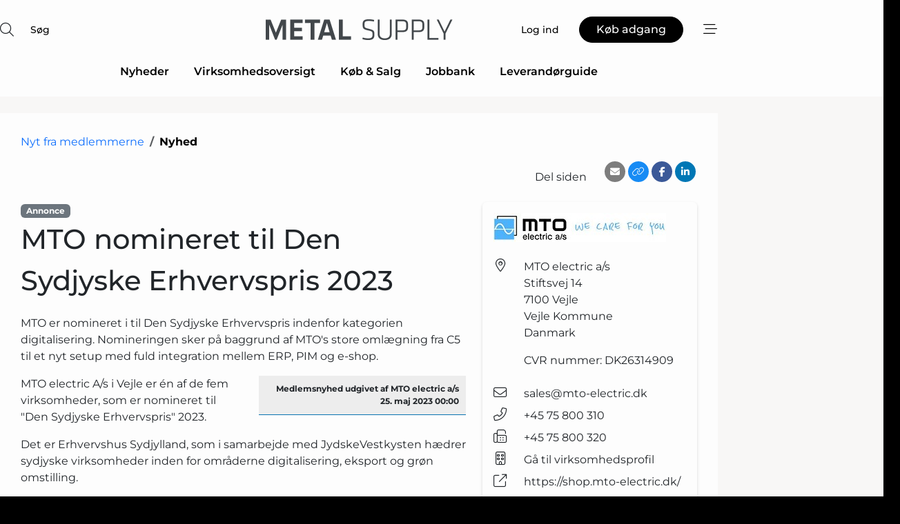

--- FILE ---
content_type: text/html; charset=utf-8
request_url: https://www.google.com/recaptcha/api2/anchor?ar=1&k=6LeN3QcTAAAAAI_zBJe3RhpueGKcSUXQq0oCNAfL&co=aHR0cHM6Ly93d3cubWV0YWwtc3VwcGx5LmRrOjQ0Mw..&hl=da&v=N67nZn4AqZkNcbeMu4prBgzg&size=normal&anchor-ms=20000&execute-ms=30000&cb=h8i3m8h7soab
body_size: 49740
content:
<!DOCTYPE HTML><html dir="ltr" lang="da"><head><meta http-equiv="Content-Type" content="text/html; charset=UTF-8">
<meta http-equiv="X-UA-Compatible" content="IE=edge">
<title>reCAPTCHA</title>
<style type="text/css">
/* cyrillic-ext */
@font-face {
  font-family: 'Roboto';
  font-style: normal;
  font-weight: 400;
  font-stretch: 100%;
  src: url(//fonts.gstatic.com/s/roboto/v48/KFO7CnqEu92Fr1ME7kSn66aGLdTylUAMa3GUBHMdazTgWw.woff2) format('woff2');
  unicode-range: U+0460-052F, U+1C80-1C8A, U+20B4, U+2DE0-2DFF, U+A640-A69F, U+FE2E-FE2F;
}
/* cyrillic */
@font-face {
  font-family: 'Roboto';
  font-style: normal;
  font-weight: 400;
  font-stretch: 100%;
  src: url(//fonts.gstatic.com/s/roboto/v48/KFO7CnqEu92Fr1ME7kSn66aGLdTylUAMa3iUBHMdazTgWw.woff2) format('woff2');
  unicode-range: U+0301, U+0400-045F, U+0490-0491, U+04B0-04B1, U+2116;
}
/* greek-ext */
@font-face {
  font-family: 'Roboto';
  font-style: normal;
  font-weight: 400;
  font-stretch: 100%;
  src: url(//fonts.gstatic.com/s/roboto/v48/KFO7CnqEu92Fr1ME7kSn66aGLdTylUAMa3CUBHMdazTgWw.woff2) format('woff2');
  unicode-range: U+1F00-1FFF;
}
/* greek */
@font-face {
  font-family: 'Roboto';
  font-style: normal;
  font-weight: 400;
  font-stretch: 100%;
  src: url(//fonts.gstatic.com/s/roboto/v48/KFO7CnqEu92Fr1ME7kSn66aGLdTylUAMa3-UBHMdazTgWw.woff2) format('woff2');
  unicode-range: U+0370-0377, U+037A-037F, U+0384-038A, U+038C, U+038E-03A1, U+03A3-03FF;
}
/* math */
@font-face {
  font-family: 'Roboto';
  font-style: normal;
  font-weight: 400;
  font-stretch: 100%;
  src: url(//fonts.gstatic.com/s/roboto/v48/KFO7CnqEu92Fr1ME7kSn66aGLdTylUAMawCUBHMdazTgWw.woff2) format('woff2');
  unicode-range: U+0302-0303, U+0305, U+0307-0308, U+0310, U+0312, U+0315, U+031A, U+0326-0327, U+032C, U+032F-0330, U+0332-0333, U+0338, U+033A, U+0346, U+034D, U+0391-03A1, U+03A3-03A9, U+03B1-03C9, U+03D1, U+03D5-03D6, U+03F0-03F1, U+03F4-03F5, U+2016-2017, U+2034-2038, U+203C, U+2040, U+2043, U+2047, U+2050, U+2057, U+205F, U+2070-2071, U+2074-208E, U+2090-209C, U+20D0-20DC, U+20E1, U+20E5-20EF, U+2100-2112, U+2114-2115, U+2117-2121, U+2123-214F, U+2190, U+2192, U+2194-21AE, U+21B0-21E5, U+21F1-21F2, U+21F4-2211, U+2213-2214, U+2216-22FF, U+2308-230B, U+2310, U+2319, U+231C-2321, U+2336-237A, U+237C, U+2395, U+239B-23B7, U+23D0, U+23DC-23E1, U+2474-2475, U+25AF, U+25B3, U+25B7, U+25BD, U+25C1, U+25CA, U+25CC, U+25FB, U+266D-266F, U+27C0-27FF, U+2900-2AFF, U+2B0E-2B11, U+2B30-2B4C, U+2BFE, U+3030, U+FF5B, U+FF5D, U+1D400-1D7FF, U+1EE00-1EEFF;
}
/* symbols */
@font-face {
  font-family: 'Roboto';
  font-style: normal;
  font-weight: 400;
  font-stretch: 100%;
  src: url(//fonts.gstatic.com/s/roboto/v48/KFO7CnqEu92Fr1ME7kSn66aGLdTylUAMaxKUBHMdazTgWw.woff2) format('woff2');
  unicode-range: U+0001-000C, U+000E-001F, U+007F-009F, U+20DD-20E0, U+20E2-20E4, U+2150-218F, U+2190, U+2192, U+2194-2199, U+21AF, U+21E6-21F0, U+21F3, U+2218-2219, U+2299, U+22C4-22C6, U+2300-243F, U+2440-244A, U+2460-24FF, U+25A0-27BF, U+2800-28FF, U+2921-2922, U+2981, U+29BF, U+29EB, U+2B00-2BFF, U+4DC0-4DFF, U+FFF9-FFFB, U+10140-1018E, U+10190-1019C, U+101A0, U+101D0-101FD, U+102E0-102FB, U+10E60-10E7E, U+1D2C0-1D2D3, U+1D2E0-1D37F, U+1F000-1F0FF, U+1F100-1F1AD, U+1F1E6-1F1FF, U+1F30D-1F30F, U+1F315, U+1F31C, U+1F31E, U+1F320-1F32C, U+1F336, U+1F378, U+1F37D, U+1F382, U+1F393-1F39F, U+1F3A7-1F3A8, U+1F3AC-1F3AF, U+1F3C2, U+1F3C4-1F3C6, U+1F3CA-1F3CE, U+1F3D4-1F3E0, U+1F3ED, U+1F3F1-1F3F3, U+1F3F5-1F3F7, U+1F408, U+1F415, U+1F41F, U+1F426, U+1F43F, U+1F441-1F442, U+1F444, U+1F446-1F449, U+1F44C-1F44E, U+1F453, U+1F46A, U+1F47D, U+1F4A3, U+1F4B0, U+1F4B3, U+1F4B9, U+1F4BB, U+1F4BF, U+1F4C8-1F4CB, U+1F4D6, U+1F4DA, U+1F4DF, U+1F4E3-1F4E6, U+1F4EA-1F4ED, U+1F4F7, U+1F4F9-1F4FB, U+1F4FD-1F4FE, U+1F503, U+1F507-1F50B, U+1F50D, U+1F512-1F513, U+1F53E-1F54A, U+1F54F-1F5FA, U+1F610, U+1F650-1F67F, U+1F687, U+1F68D, U+1F691, U+1F694, U+1F698, U+1F6AD, U+1F6B2, U+1F6B9-1F6BA, U+1F6BC, U+1F6C6-1F6CF, U+1F6D3-1F6D7, U+1F6E0-1F6EA, U+1F6F0-1F6F3, U+1F6F7-1F6FC, U+1F700-1F7FF, U+1F800-1F80B, U+1F810-1F847, U+1F850-1F859, U+1F860-1F887, U+1F890-1F8AD, U+1F8B0-1F8BB, U+1F8C0-1F8C1, U+1F900-1F90B, U+1F93B, U+1F946, U+1F984, U+1F996, U+1F9E9, U+1FA00-1FA6F, U+1FA70-1FA7C, U+1FA80-1FA89, U+1FA8F-1FAC6, U+1FACE-1FADC, U+1FADF-1FAE9, U+1FAF0-1FAF8, U+1FB00-1FBFF;
}
/* vietnamese */
@font-face {
  font-family: 'Roboto';
  font-style: normal;
  font-weight: 400;
  font-stretch: 100%;
  src: url(//fonts.gstatic.com/s/roboto/v48/KFO7CnqEu92Fr1ME7kSn66aGLdTylUAMa3OUBHMdazTgWw.woff2) format('woff2');
  unicode-range: U+0102-0103, U+0110-0111, U+0128-0129, U+0168-0169, U+01A0-01A1, U+01AF-01B0, U+0300-0301, U+0303-0304, U+0308-0309, U+0323, U+0329, U+1EA0-1EF9, U+20AB;
}
/* latin-ext */
@font-face {
  font-family: 'Roboto';
  font-style: normal;
  font-weight: 400;
  font-stretch: 100%;
  src: url(//fonts.gstatic.com/s/roboto/v48/KFO7CnqEu92Fr1ME7kSn66aGLdTylUAMa3KUBHMdazTgWw.woff2) format('woff2');
  unicode-range: U+0100-02BA, U+02BD-02C5, U+02C7-02CC, U+02CE-02D7, U+02DD-02FF, U+0304, U+0308, U+0329, U+1D00-1DBF, U+1E00-1E9F, U+1EF2-1EFF, U+2020, U+20A0-20AB, U+20AD-20C0, U+2113, U+2C60-2C7F, U+A720-A7FF;
}
/* latin */
@font-face {
  font-family: 'Roboto';
  font-style: normal;
  font-weight: 400;
  font-stretch: 100%;
  src: url(//fonts.gstatic.com/s/roboto/v48/KFO7CnqEu92Fr1ME7kSn66aGLdTylUAMa3yUBHMdazQ.woff2) format('woff2');
  unicode-range: U+0000-00FF, U+0131, U+0152-0153, U+02BB-02BC, U+02C6, U+02DA, U+02DC, U+0304, U+0308, U+0329, U+2000-206F, U+20AC, U+2122, U+2191, U+2193, U+2212, U+2215, U+FEFF, U+FFFD;
}
/* cyrillic-ext */
@font-face {
  font-family: 'Roboto';
  font-style: normal;
  font-weight: 500;
  font-stretch: 100%;
  src: url(//fonts.gstatic.com/s/roboto/v48/KFO7CnqEu92Fr1ME7kSn66aGLdTylUAMa3GUBHMdazTgWw.woff2) format('woff2');
  unicode-range: U+0460-052F, U+1C80-1C8A, U+20B4, U+2DE0-2DFF, U+A640-A69F, U+FE2E-FE2F;
}
/* cyrillic */
@font-face {
  font-family: 'Roboto';
  font-style: normal;
  font-weight: 500;
  font-stretch: 100%;
  src: url(//fonts.gstatic.com/s/roboto/v48/KFO7CnqEu92Fr1ME7kSn66aGLdTylUAMa3iUBHMdazTgWw.woff2) format('woff2');
  unicode-range: U+0301, U+0400-045F, U+0490-0491, U+04B0-04B1, U+2116;
}
/* greek-ext */
@font-face {
  font-family: 'Roboto';
  font-style: normal;
  font-weight: 500;
  font-stretch: 100%;
  src: url(//fonts.gstatic.com/s/roboto/v48/KFO7CnqEu92Fr1ME7kSn66aGLdTylUAMa3CUBHMdazTgWw.woff2) format('woff2');
  unicode-range: U+1F00-1FFF;
}
/* greek */
@font-face {
  font-family: 'Roboto';
  font-style: normal;
  font-weight: 500;
  font-stretch: 100%;
  src: url(//fonts.gstatic.com/s/roboto/v48/KFO7CnqEu92Fr1ME7kSn66aGLdTylUAMa3-UBHMdazTgWw.woff2) format('woff2');
  unicode-range: U+0370-0377, U+037A-037F, U+0384-038A, U+038C, U+038E-03A1, U+03A3-03FF;
}
/* math */
@font-face {
  font-family: 'Roboto';
  font-style: normal;
  font-weight: 500;
  font-stretch: 100%;
  src: url(//fonts.gstatic.com/s/roboto/v48/KFO7CnqEu92Fr1ME7kSn66aGLdTylUAMawCUBHMdazTgWw.woff2) format('woff2');
  unicode-range: U+0302-0303, U+0305, U+0307-0308, U+0310, U+0312, U+0315, U+031A, U+0326-0327, U+032C, U+032F-0330, U+0332-0333, U+0338, U+033A, U+0346, U+034D, U+0391-03A1, U+03A3-03A9, U+03B1-03C9, U+03D1, U+03D5-03D6, U+03F0-03F1, U+03F4-03F5, U+2016-2017, U+2034-2038, U+203C, U+2040, U+2043, U+2047, U+2050, U+2057, U+205F, U+2070-2071, U+2074-208E, U+2090-209C, U+20D0-20DC, U+20E1, U+20E5-20EF, U+2100-2112, U+2114-2115, U+2117-2121, U+2123-214F, U+2190, U+2192, U+2194-21AE, U+21B0-21E5, U+21F1-21F2, U+21F4-2211, U+2213-2214, U+2216-22FF, U+2308-230B, U+2310, U+2319, U+231C-2321, U+2336-237A, U+237C, U+2395, U+239B-23B7, U+23D0, U+23DC-23E1, U+2474-2475, U+25AF, U+25B3, U+25B7, U+25BD, U+25C1, U+25CA, U+25CC, U+25FB, U+266D-266F, U+27C0-27FF, U+2900-2AFF, U+2B0E-2B11, U+2B30-2B4C, U+2BFE, U+3030, U+FF5B, U+FF5D, U+1D400-1D7FF, U+1EE00-1EEFF;
}
/* symbols */
@font-face {
  font-family: 'Roboto';
  font-style: normal;
  font-weight: 500;
  font-stretch: 100%;
  src: url(//fonts.gstatic.com/s/roboto/v48/KFO7CnqEu92Fr1ME7kSn66aGLdTylUAMaxKUBHMdazTgWw.woff2) format('woff2');
  unicode-range: U+0001-000C, U+000E-001F, U+007F-009F, U+20DD-20E0, U+20E2-20E4, U+2150-218F, U+2190, U+2192, U+2194-2199, U+21AF, U+21E6-21F0, U+21F3, U+2218-2219, U+2299, U+22C4-22C6, U+2300-243F, U+2440-244A, U+2460-24FF, U+25A0-27BF, U+2800-28FF, U+2921-2922, U+2981, U+29BF, U+29EB, U+2B00-2BFF, U+4DC0-4DFF, U+FFF9-FFFB, U+10140-1018E, U+10190-1019C, U+101A0, U+101D0-101FD, U+102E0-102FB, U+10E60-10E7E, U+1D2C0-1D2D3, U+1D2E0-1D37F, U+1F000-1F0FF, U+1F100-1F1AD, U+1F1E6-1F1FF, U+1F30D-1F30F, U+1F315, U+1F31C, U+1F31E, U+1F320-1F32C, U+1F336, U+1F378, U+1F37D, U+1F382, U+1F393-1F39F, U+1F3A7-1F3A8, U+1F3AC-1F3AF, U+1F3C2, U+1F3C4-1F3C6, U+1F3CA-1F3CE, U+1F3D4-1F3E0, U+1F3ED, U+1F3F1-1F3F3, U+1F3F5-1F3F7, U+1F408, U+1F415, U+1F41F, U+1F426, U+1F43F, U+1F441-1F442, U+1F444, U+1F446-1F449, U+1F44C-1F44E, U+1F453, U+1F46A, U+1F47D, U+1F4A3, U+1F4B0, U+1F4B3, U+1F4B9, U+1F4BB, U+1F4BF, U+1F4C8-1F4CB, U+1F4D6, U+1F4DA, U+1F4DF, U+1F4E3-1F4E6, U+1F4EA-1F4ED, U+1F4F7, U+1F4F9-1F4FB, U+1F4FD-1F4FE, U+1F503, U+1F507-1F50B, U+1F50D, U+1F512-1F513, U+1F53E-1F54A, U+1F54F-1F5FA, U+1F610, U+1F650-1F67F, U+1F687, U+1F68D, U+1F691, U+1F694, U+1F698, U+1F6AD, U+1F6B2, U+1F6B9-1F6BA, U+1F6BC, U+1F6C6-1F6CF, U+1F6D3-1F6D7, U+1F6E0-1F6EA, U+1F6F0-1F6F3, U+1F6F7-1F6FC, U+1F700-1F7FF, U+1F800-1F80B, U+1F810-1F847, U+1F850-1F859, U+1F860-1F887, U+1F890-1F8AD, U+1F8B0-1F8BB, U+1F8C0-1F8C1, U+1F900-1F90B, U+1F93B, U+1F946, U+1F984, U+1F996, U+1F9E9, U+1FA00-1FA6F, U+1FA70-1FA7C, U+1FA80-1FA89, U+1FA8F-1FAC6, U+1FACE-1FADC, U+1FADF-1FAE9, U+1FAF0-1FAF8, U+1FB00-1FBFF;
}
/* vietnamese */
@font-face {
  font-family: 'Roboto';
  font-style: normal;
  font-weight: 500;
  font-stretch: 100%;
  src: url(//fonts.gstatic.com/s/roboto/v48/KFO7CnqEu92Fr1ME7kSn66aGLdTylUAMa3OUBHMdazTgWw.woff2) format('woff2');
  unicode-range: U+0102-0103, U+0110-0111, U+0128-0129, U+0168-0169, U+01A0-01A1, U+01AF-01B0, U+0300-0301, U+0303-0304, U+0308-0309, U+0323, U+0329, U+1EA0-1EF9, U+20AB;
}
/* latin-ext */
@font-face {
  font-family: 'Roboto';
  font-style: normal;
  font-weight: 500;
  font-stretch: 100%;
  src: url(//fonts.gstatic.com/s/roboto/v48/KFO7CnqEu92Fr1ME7kSn66aGLdTylUAMa3KUBHMdazTgWw.woff2) format('woff2');
  unicode-range: U+0100-02BA, U+02BD-02C5, U+02C7-02CC, U+02CE-02D7, U+02DD-02FF, U+0304, U+0308, U+0329, U+1D00-1DBF, U+1E00-1E9F, U+1EF2-1EFF, U+2020, U+20A0-20AB, U+20AD-20C0, U+2113, U+2C60-2C7F, U+A720-A7FF;
}
/* latin */
@font-face {
  font-family: 'Roboto';
  font-style: normal;
  font-weight: 500;
  font-stretch: 100%;
  src: url(//fonts.gstatic.com/s/roboto/v48/KFO7CnqEu92Fr1ME7kSn66aGLdTylUAMa3yUBHMdazQ.woff2) format('woff2');
  unicode-range: U+0000-00FF, U+0131, U+0152-0153, U+02BB-02BC, U+02C6, U+02DA, U+02DC, U+0304, U+0308, U+0329, U+2000-206F, U+20AC, U+2122, U+2191, U+2193, U+2212, U+2215, U+FEFF, U+FFFD;
}
/* cyrillic-ext */
@font-face {
  font-family: 'Roboto';
  font-style: normal;
  font-weight: 900;
  font-stretch: 100%;
  src: url(//fonts.gstatic.com/s/roboto/v48/KFO7CnqEu92Fr1ME7kSn66aGLdTylUAMa3GUBHMdazTgWw.woff2) format('woff2');
  unicode-range: U+0460-052F, U+1C80-1C8A, U+20B4, U+2DE0-2DFF, U+A640-A69F, U+FE2E-FE2F;
}
/* cyrillic */
@font-face {
  font-family: 'Roboto';
  font-style: normal;
  font-weight: 900;
  font-stretch: 100%;
  src: url(//fonts.gstatic.com/s/roboto/v48/KFO7CnqEu92Fr1ME7kSn66aGLdTylUAMa3iUBHMdazTgWw.woff2) format('woff2');
  unicode-range: U+0301, U+0400-045F, U+0490-0491, U+04B0-04B1, U+2116;
}
/* greek-ext */
@font-face {
  font-family: 'Roboto';
  font-style: normal;
  font-weight: 900;
  font-stretch: 100%;
  src: url(//fonts.gstatic.com/s/roboto/v48/KFO7CnqEu92Fr1ME7kSn66aGLdTylUAMa3CUBHMdazTgWw.woff2) format('woff2');
  unicode-range: U+1F00-1FFF;
}
/* greek */
@font-face {
  font-family: 'Roboto';
  font-style: normal;
  font-weight: 900;
  font-stretch: 100%;
  src: url(//fonts.gstatic.com/s/roboto/v48/KFO7CnqEu92Fr1ME7kSn66aGLdTylUAMa3-UBHMdazTgWw.woff2) format('woff2');
  unicode-range: U+0370-0377, U+037A-037F, U+0384-038A, U+038C, U+038E-03A1, U+03A3-03FF;
}
/* math */
@font-face {
  font-family: 'Roboto';
  font-style: normal;
  font-weight: 900;
  font-stretch: 100%;
  src: url(//fonts.gstatic.com/s/roboto/v48/KFO7CnqEu92Fr1ME7kSn66aGLdTylUAMawCUBHMdazTgWw.woff2) format('woff2');
  unicode-range: U+0302-0303, U+0305, U+0307-0308, U+0310, U+0312, U+0315, U+031A, U+0326-0327, U+032C, U+032F-0330, U+0332-0333, U+0338, U+033A, U+0346, U+034D, U+0391-03A1, U+03A3-03A9, U+03B1-03C9, U+03D1, U+03D5-03D6, U+03F0-03F1, U+03F4-03F5, U+2016-2017, U+2034-2038, U+203C, U+2040, U+2043, U+2047, U+2050, U+2057, U+205F, U+2070-2071, U+2074-208E, U+2090-209C, U+20D0-20DC, U+20E1, U+20E5-20EF, U+2100-2112, U+2114-2115, U+2117-2121, U+2123-214F, U+2190, U+2192, U+2194-21AE, U+21B0-21E5, U+21F1-21F2, U+21F4-2211, U+2213-2214, U+2216-22FF, U+2308-230B, U+2310, U+2319, U+231C-2321, U+2336-237A, U+237C, U+2395, U+239B-23B7, U+23D0, U+23DC-23E1, U+2474-2475, U+25AF, U+25B3, U+25B7, U+25BD, U+25C1, U+25CA, U+25CC, U+25FB, U+266D-266F, U+27C0-27FF, U+2900-2AFF, U+2B0E-2B11, U+2B30-2B4C, U+2BFE, U+3030, U+FF5B, U+FF5D, U+1D400-1D7FF, U+1EE00-1EEFF;
}
/* symbols */
@font-face {
  font-family: 'Roboto';
  font-style: normal;
  font-weight: 900;
  font-stretch: 100%;
  src: url(//fonts.gstatic.com/s/roboto/v48/KFO7CnqEu92Fr1ME7kSn66aGLdTylUAMaxKUBHMdazTgWw.woff2) format('woff2');
  unicode-range: U+0001-000C, U+000E-001F, U+007F-009F, U+20DD-20E0, U+20E2-20E4, U+2150-218F, U+2190, U+2192, U+2194-2199, U+21AF, U+21E6-21F0, U+21F3, U+2218-2219, U+2299, U+22C4-22C6, U+2300-243F, U+2440-244A, U+2460-24FF, U+25A0-27BF, U+2800-28FF, U+2921-2922, U+2981, U+29BF, U+29EB, U+2B00-2BFF, U+4DC0-4DFF, U+FFF9-FFFB, U+10140-1018E, U+10190-1019C, U+101A0, U+101D0-101FD, U+102E0-102FB, U+10E60-10E7E, U+1D2C0-1D2D3, U+1D2E0-1D37F, U+1F000-1F0FF, U+1F100-1F1AD, U+1F1E6-1F1FF, U+1F30D-1F30F, U+1F315, U+1F31C, U+1F31E, U+1F320-1F32C, U+1F336, U+1F378, U+1F37D, U+1F382, U+1F393-1F39F, U+1F3A7-1F3A8, U+1F3AC-1F3AF, U+1F3C2, U+1F3C4-1F3C6, U+1F3CA-1F3CE, U+1F3D4-1F3E0, U+1F3ED, U+1F3F1-1F3F3, U+1F3F5-1F3F7, U+1F408, U+1F415, U+1F41F, U+1F426, U+1F43F, U+1F441-1F442, U+1F444, U+1F446-1F449, U+1F44C-1F44E, U+1F453, U+1F46A, U+1F47D, U+1F4A3, U+1F4B0, U+1F4B3, U+1F4B9, U+1F4BB, U+1F4BF, U+1F4C8-1F4CB, U+1F4D6, U+1F4DA, U+1F4DF, U+1F4E3-1F4E6, U+1F4EA-1F4ED, U+1F4F7, U+1F4F9-1F4FB, U+1F4FD-1F4FE, U+1F503, U+1F507-1F50B, U+1F50D, U+1F512-1F513, U+1F53E-1F54A, U+1F54F-1F5FA, U+1F610, U+1F650-1F67F, U+1F687, U+1F68D, U+1F691, U+1F694, U+1F698, U+1F6AD, U+1F6B2, U+1F6B9-1F6BA, U+1F6BC, U+1F6C6-1F6CF, U+1F6D3-1F6D7, U+1F6E0-1F6EA, U+1F6F0-1F6F3, U+1F6F7-1F6FC, U+1F700-1F7FF, U+1F800-1F80B, U+1F810-1F847, U+1F850-1F859, U+1F860-1F887, U+1F890-1F8AD, U+1F8B0-1F8BB, U+1F8C0-1F8C1, U+1F900-1F90B, U+1F93B, U+1F946, U+1F984, U+1F996, U+1F9E9, U+1FA00-1FA6F, U+1FA70-1FA7C, U+1FA80-1FA89, U+1FA8F-1FAC6, U+1FACE-1FADC, U+1FADF-1FAE9, U+1FAF0-1FAF8, U+1FB00-1FBFF;
}
/* vietnamese */
@font-face {
  font-family: 'Roboto';
  font-style: normal;
  font-weight: 900;
  font-stretch: 100%;
  src: url(//fonts.gstatic.com/s/roboto/v48/KFO7CnqEu92Fr1ME7kSn66aGLdTylUAMa3OUBHMdazTgWw.woff2) format('woff2');
  unicode-range: U+0102-0103, U+0110-0111, U+0128-0129, U+0168-0169, U+01A0-01A1, U+01AF-01B0, U+0300-0301, U+0303-0304, U+0308-0309, U+0323, U+0329, U+1EA0-1EF9, U+20AB;
}
/* latin-ext */
@font-face {
  font-family: 'Roboto';
  font-style: normal;
  font-weight: 900;
  font-stretch: 100%;
  src: url(//fonts.gstatic.com/s/roboto/v48/KFO7CnqEu92Fr1ME7kSn66aGLdTylUAMa3KUBHMdazTgWw.woff2) format('woff2');
  unicode-range: U+0100-02BA, U+02BD-02C5, U+02C7-02CC, U+02CE-02D7, U+02DD-02FF, U+0304, U+0308, U+0329, U+1D00-1DBF, U+1E00-1E9F, U+1EF2-1EFF, U+2020, U+20A0-20AB, U+20AD-20C0, U+2113, U+2C60-2C7F, U+A720-A7FF;
}
/* latin */
@font-face {
  font-family: 'Roboto';
  font-style: normal;
  font-weight: 900;
  font-stretch: 100%;
  src: url(//fonts.gstatic.com/s/roboto/v48/KFO7CnqEu92Fr1ME7kSn66aGLdTylUAMa3yUBHMdazQ.woff2) format('woff2');
  unicode-range: U+0000-00FF, U+0131, U+0152-0153, U+02BB-02BC, U+02C6, U+02DA, U+02DC, U+0304, U+0308, U+0329, U+2000-206F, U+20AC, U+2122, U+2191, U+2193, U+2212, U+2215, U+FEFF, U+FFFD;
}

</style>
<link rel="stylesheet" type="text/css" href="https://www.gstatic.com/recaptcha/releases/N67nZn4AqZkNcbeMu4prBgzg/styles__ltr.css">
<script nonce="pt6iO3At_OQP7EbRM0MIvg" type="text/javascript">window['__recaptcha_api'] = 'https://www.google.com/recaptcha/api2/';</script>
<script type="text/javascript" src="https://www.gstatic.com/recaptcha/releases/N67nZn4AqZkNcbeMu4prBgzg/recaptcha__da.js" nonce="pt6iO3At_OQP7EbRM0MIvg">
      
    </script></head>
<body><div id="rc-anchor-alert" class="rc-anchor-alert"></div>
<input type="hidden" id="recaptcha-token" value="[base64]">
<script type="text/javascript" nonce="pt6iO3At_OQP7EbRM0MIvg">
      recaptcha.anchor.Main.init("[\x22ainput\x22,[\x22bgdata\x22,\x22\x22,\[base64]/[base64]/MjU1Ong/[base64]/[base64]/[base64]/[base64]/[base64]/[base64]/[base64]/[base64]/[base64]/[base64]/[base64]/[base64]/[base64]/[base64]/[base64]\\u003d\x22,\[base64]\\u003d\\u003d\x22,\x22wphhHQFjWUNGVG1xMGrCoU/Cg8KnIi3DgDHDkQTCozHDqA/[base64]/CqsK8VCZ1YxTChMKZbMO3wowraMKqwo3CrynCmcKREcOdEDLDjBcKwpnCgD/[base64]/Dh0gfP8OHw6lqRMK7DxbCkG3DsAdBw79cMR3DqcKVwqw6woLDoV3DmlhhKQ1ZHsOzVRQ+w7ZrDcOiw5dswqBHSBsOw6gQw4rDi8OGLcOVw4rCqDXDhmMIWlHDpcKuNDt/w6/CrTfCvcKPwoQBaDHDmMO8EUnCr8O1FE4/[base64]/wpRmw4/DsTLDoigFB8OEAMOgTylTwp0aaMKiKMO5eThlFn7DkwPDlkTCoAHDo8OsT8O8wo3DqjV8wpMtScKyEQfCmsOew4RQR39xw7I/w7xcYMOTwrEIIkvDrSQ2wrhvwrQ0ZUspw6nDgcO2R3/Ckh3CusKCSsKVC8KFDjJ7fsKFw6bCocKnwppSW8KQw49lEjkuVjvDm8KAwoJ7wqEQCMKuw6QmJh5xDDzDiihZwo/[base64]/CtXLDv8Kxw58BXMO8B8KbV8OEw5LCjcOxFMK1MRTDu2sUw4hpw4rDkMOlF8ONNsOYFcOKOnAeByXCjTrDnsKzCxZPw6x/w53DkhB2bhfDrR1mS8KYH8Odw5HCvMKSwpzCqhfCvEnDlE4vw5zCpjDCi8KswrDDnxnDm8K3wp0cw5cvw7wcw4goMynCkAHDoT0fw6PChCxyDsOewqccwpp+FMKrwrzCl8OEAsO3wqzDtR/CnGfDgSjDmsOgMCt7w7p5XyZdwqbCo0cPK1vCncKFCsK4OEvDp8OsSMOwcMKZTVjDpArCn8OgQX8xYsO2R8OFwqzDvU/DpWo7wp7CksOAYcORw63Ch1XDscO+w7/DiMK8cMO0wo3DnRdFw6ZOC8KwwpnDh1QxaHPDg1hVwq7CoMO/IMK1w5PDh8KYHcKUw759eMK1dcK2EcOtCGAQwrhpwpdCwo5Ww53DulpIwqphUW7ConANwobCnsOoBB04aVIqamPDhMKjwrXDuGArw5kQQUl4Mi4hwrsrfgEjERNWKH/CmW1bwqjDmnPCv8KLw5LDv3d5LmMAwqLDvibCjMOVw6Brw6xjw5DDtcKywrEKeiDCtcKUwqIrwr5pwozCjsK0w6/DrFRjdBVbw7R2NX4TSwXDncKcwo1wc29AVVkBwojCtnbDhUnDtBTCngHDg8K5ZDQjw7bDiChyw4TCv8ODJx7Dg8OkVsK/wqB4bMKKw4ZzahDDlnjDu2zDqm99wotTw5IJdcKtw685woB/Bz9gw4fCgxvDpl0Iw4xpXjfCs8KsQAcvwogGcMO/TcOmwq7Dl8KdVVJKwqMzwpsEGMOBw6ETKMKTw5R5UsKjwqtFecO0wooNFcKMIsO9PMKLPsO/UMOmEAHCtMKWw6FjwoLDlhbColjCtcO8wqQGfXoPI3XCjMOiwrjDujrCj8K3ZMKWNzsib8KgwqVyNcOVwrZXY8ObwpVlVcO3CcOYw6MjGMK6McOBwrzCgV1Sw5gqQE/DgWHCrcKNwonDtGAkKBbDt8K9wogzw5rDicOkw5TDqyTClwVuR2IiKsKdwq95PcKcw67CjMOWd8KpCMKlwqx+wo7DgV7Co8KnXV0ELCfDmcKGD8ODworDvcK1agvClwDDv0N0w6/CiMO3woIwwr3Cjk7DlHLDgxdcSnpDO8KRSMO/[base64]/EcKFCcKAwrPDjDfCvy0Jw4p1Gz/Dp8KVw7YcdkVEJMKLwpZIasOlSAtJw6Icwo1TLg/Cp8O3w6XCmcOnBwJ9w5jDrcORwo3DhybDjWTDrVvDp8ODwop4w6ggw7PDlU7Cg3YtwqwncgjDrsOoDkHDtcO2bifCqcKXDMKCe0/[base64]/CvsOfwpPCpMK4FcOWwr3Dr8OhwrvDi118wq0EYsOZwrJ7wqJbwoLDscO4SxHCjFTCvXRqwocFN8OxwpDDvsKYcsO+w5/[base64]/DmcO8XUwGcCFuwqFSO8KnwovDmsO4wp5ZYMKSw7oAesOMwptEW8KgYXbCi8O2UTbCuMKoBH8fSsONw6phLiRqLH/CiMOLQU8MERzCh0MYw5jCqS13wqzChQDDrz5Yw63CoMOQVDnCucOGRsKFw7RyScOswpMgw5RmwpHCjsKEwoIoR1fDrMOENigCwrfDtFRiP8OQTQ7DnQtkPW3Du8KbY1TCgsOpw7t7wq3Ci8KpLMOiWCLDqMONJ2teOVlCVMOEJF5Tw5xlJcO3w5DClFpMNW/DtyXCvRQUe8Kzwrp0VUELcg/[base64]/wqPDv8KFwpnCjHlYGsKfw63CtlUVwpLDvMOpI8Orw6HChsOhRWtFw7jCsDkDwozClMK+dlU0SsK5bgDDpcO5wr3DlVxDMsKcUmDDl8KfLgwEc8Klfk9hwrHCr18PwoVdImjCiMKRwrTDosKew73DvcOyL8Onw5/[base64]/w7pHY0Idw57DocK2wp3DpwUtwp/DkcK5NMKzC8K1WSXDnk92UALDs2zDqivDizcIwp5MIMORw718D8OENsKuWcKiw75XexbDm8K0w6ZuFsOnwqVTwpXCtzZyw57DoioYYH1aURHCj8Klw6BcwqfDq8Oxw4V8w4nDqkEjw4UtccKjfMODUsK/[base64]/Ct8OFwrkOw4XDr1dxwpxqwoPCvi8iwqDDumJpwqPCrsKbOwx5RcO0wrB9FXfDhn/Dp8KqwpgQwrzCvnzDjMKfw5kJfAwowpcfw4TCmsK3UsKgwq7DgcKUw4oRw77CrMOUw6oUBMKHw6UxwpTCgl0JFVs5w5DDimE0w5DCg8KBAsOiwrxgV8O4XMO8wqIkwpzDpMOGwofClgXDgwLCtDPDpQ/Cg8OnXEnDs8O0w4RvYmHDlTDCgDnDqDzDlB4vwqLDpcKnAlNDw5Ejw5TDjsO9wqg6DsKDSsKHw4Q4wp57VsOnw5fCkMO6w65QdsOuHx/[base64]/JsKxEQ7Cn8KXwq8Dwo3DmsOvK8OnCcOxdsKPJcK1w6XCoMOzwrzDgXfCgMOkT8OIwqF6AXPDnQ/Cj8O7wrfDucKHw53Cq33CmMO+woNzQsKnP8KwUmc0w5Zcw58dQ3gqEMOGXj7CpgrCr8O3UynCjzfDtncKCsOrwpbChMOZw6sTw6IVw6RdX8OxDcOGSsKgwq93UcK1wqM6CSnCm8KzasK2wrfCu8OtLcKQCH/Csxpow4ZoEx3Ciy95DsKBwrnDu3/DtWxPJ8O3BX7CuHXCi8OKUsOTwqrDvnEpGcKtGsKawqUpwoHDvSvCuzknw4XDg8KoaMK9EsOhw55Ow5BqV8KFKRYhwowKVQPCm8KHw4FlN8OLwrzDpRhcIsOjwpzDrsOlw4XCmUoEecOMOcKKwoFhYmQ3woAFw77Dr8O1wrQUbX7ChQvDtMObw6htwo10wp/[base64]/XyzCpcO/[base64]/wotQH17Cn8Ouw5I/[base64]/CizxEcMOXXQxWw4vDmMKawqnDjcKbwqLCpcKRw5MpK8K8wpQvworCqcKTRE4Bw4XDgsKGwqTCoMKkYMKDw680Blplw5sFwqJ4GEBGw5IlB8OWwoUPNxzDvRpdS3/[base64]/Dr1DDk3ZMw4tmE8OdwrPCgMKHTMKuw6fDlsKhPBAdwrzDkMOfNsO0ZsKswq4eFcOWMMKLw5tmTMKCHhZswp/DjsOrCzFUL8OzwpfDkjp7exTCuMO5N8ONanEhR07DqcKxIRNge2UbVcKnUnPDncO4SMKDFcO1wobCqsO4Ri3CqmFMw7/Dt8O8wq3Cr8OmbiPDjHPDlsOpwrcZViXChMKuw7fCh8KRNMKMw5oSE37CpSF5NwrCg8OkOx3DrnTDuSh0wrl7cDnClnR2wofCqwQ/wqLChcO1w4DCqSTDtcKnw7JpwoPDv8OQw4otw6xPwr3DmRfCu8OEPk9LT8KKFS8qGsOJwofCt8Oaw5LCo8OAw4PCncO9aGHDucKZwoLDu8O+H0Isw4cnFwtfIMOKMsOdd8O1wrJTw55AGBQXwpvDhlELwocuw6/CqUobwo/Cl8K6wozCjhtqawhXdATCtcOCFwUHwqQmUMOLw558T8KUH8OBwr7DkhnDlcO3w6/CgAR8wqTDpgDCkcK4OsKew5XClUtCw4ZtBMKcw4VWCH3CjVEDT8OowpTDvMKJw4rDtTJOwoxgLQ3DvCfCjEbDoMOBYwNiw57DkcOhw6HDpsK5w4/[base64]/F8KgTHcPwrPDv8OVw4/CvsO/w7wbw55uLcODwp/ClBvDrF0+wqJfw6UWw7jCm38sUlMwwqsGw53CgcKFMG17XcOQw7gXRkVywqklw7sNOG4nwojCgnTDshkqZsOVcjnDqsKmLWpGbXTDucOyw7jDjyghDcOBwqHClGING27CvhPDtnEhwrJyD8KEw4vCo8KtGgcmwpfCqCrCoB9/w5UDw5LCt0A+eAYQwpLCp8KtJsKoEDfCk3jDu8KKwr3DsGhkY8KeYy/DlADDr8KuwoNGa2zCq8KJVkdaBRXChMOlwp5Pw5/DkMOsw6TCtcO5wqDCpSPCgnEyA2F7w5vCjcOEJgXDqsOBwpJowrnDgcOCwoDCisKww7HCvMOswrPCpsKhF8KWS8KQwpPDhVtDw6/CvDMhIMOLFwMiC8OLw49IwrdBw4fDocOraUVlwrcaa8OVw61Tw7vCtzTCjH3Ct0lgwobCgkhww4RUBn/CskvDs8KnP8OaHg0sfsOOZsO/KxHDiRDCv8KRVRTDqsOmwpDCrTwCQcOjbsONwrAMYsOIw5PDtBEtw6rDicOaMhPDlhHDvcKrw6bDjCbDpmosS8KyOSbDtVLCn8O4w7soSMKoY0Y4asKDw4/CoDbDn8K6PMODw4/[base64]/DgcKxw7XCuXrCkhbDnlUaH8OYRMODwrbClMOjwrLDlnTDncKzRcKmDmbCv8K8wqpRXUDDuBnDjsKxRBN6w6pDw6ZLw6Nrw6vCp8OSVMOow7HDnsOFVg4dwr45w7MxMcOLQ1N2wo1awp/Ci8OKYixBLsOrwp3CqsOfwrDCrDsLJcO8JMKvXjk/ennCrEcbw7/DjcOfwr3CnsK2w43DmsK4wplrwpbDsDYGwr5mNURMf8KNw6DDtgHCui3CgSg8w67Cg8O3IWjCoQJHJVHCum3Ch1MMwqlOw5nDn8Ktw7LDs3XDsMKOw7fCksOWw7pTc8OeJcO/[base64]/cFRJdcKDwr0aeCnCiRXDiBfCt8KsOcKdw6UDXcKhPcK/[base64]/Diy3ChmXCtATCg8KTfMKOWkRhGm9mZ8KkS8O4G8O4FlIzw6TChFPDm8OxcsKKwqfCu8OCwpJEdMKnwp/CnyPCrMKDwoHCoAp5wrtSw7LDpMKZw7jCk2/Dtx85wpLDp8Ocw7Q6wrfDiSs4w6fCnStJGMOvIcO3w6xuw7lKworCssOIQiZcw7JZw6DCrX3Dh2jDpVDCgFQvw4RZTcKfXnjDuxsDYkUCXcOOwr7ClQh3w6/[base64]/DrMKQX8KnwqHDgznDp1LCpiQLw7vCqi7DqUXDuMKUWGgmwqfDi0DDi2bCkMKWVhQVWcK3w5R1Dg7DtMKMw7bCmcKIU8OSwoEQfD5jEQbCnX/CmsOeGsOMLT3DqTFRWMKmw49hw7h2w7nCp8KywojCkMOABMObeSTDlMOFwovCrmRmwqotecKow6V0QcOeLnTDvHXDoQ0hHMOmKnzDpcOtwr/CgwbCohfCrcKvVWl+wpfCkCTCjlPCrzJYCcKSAsOWO0DDn8KowprDv8K4VR3CkU0eHcOTGcOpwo5lw77Ct8ODL8Kxw4jCqzTCsC/ClW4TesK+UDEGw73ChiZUacKlwprCrSPCrgAWwoEpwrofOBLCimDDiBLDqyfDkQHDlzPCl8Ktwq5Mw4oDw4PCrkUZwrh7wrXDqU/Cm8K1wo3DvcKrWcKvwrhzU0Z4wo3Cn8OHw6wOw5zCqsONPiTDplHDkEnCgcOidsOCw5Rbwqhmwrlvw6Ukw59Rw5bDucK1N8OYwrzDhsK2Z8KwT8OhH8KdCcORw6LCol42wr0fwrMgwrHDjFnDh23DhBHDmkvDuxvCohoWeU4hwr/CuQ3DsMOwDyw+PwLDo8KIWiTDjRXDmRHCncK7w6LDqcK3AHXDjh0Kw7Mjw6RhwqphwrxlaMKjKWtdLlPClMKkw4Zfw7orDsKNwoh6w7/[base64]/ComsNw7LCgFnDgHTDvEh1d8Ozwrt7w7I1E8OqwrDDsMK7QRPCo3wlaSbDr8O5dMOhw4XCiwTChCI2QcKDwq5Aw7tVLHZnw7zDh8OUR8O1VMOgw5lvw6rDvk/DjsO9PT7Dql/[base64]/CkMOBwrPDiMKWwrTDm37CmMKkfHnDq8KnwoDDhcKQw7XDg8O1FAXCqiHDkMOGw63Cv8ONZsKWw7/[base64]/CoW5EN8OXMsKbSWHCp0opPG/DulPDi8Onwp8sN8OvRsKdwppiCsKCI8OBw53CmFHCtMOew6cAWcOtUhcwK8Orw6fCocOcw5TCnVVFw6R/w43CsGYAFGx+w4zCuQfDmF8IZTkFaipYw7zDnzZRFip2RsKlw7oAw5/[base64]/CkEbDvsKtw5bCv8OPw4/[base64]/CqMOJw6Eew6LDiMKRwovCmcKTw5fCjsKlw4UKw5rDvcORM214T8OlwqDDtMOPw78zFANjwqtUSmHClQ7DoMKLw53CscKPCMK+XFbCh30pw414w6xawp/DkDLCt8OXPGzDjRvDs8K2wqrDpx3CklbCqMO2wql1NQzCh3Izwqxmw5B7w5xbNcOSDV1Ow5TCqsK1w47DqQrCtwDCj0fCilHCugJkA8OIHmltJ8KMwoDDgCMmwrHCgQvDr8KpM8K6KELDiMK4w7/CmgXDojAbw7/[base64]/ChsKKEsOnwqbDlcOVbMKjw60kOMO+wr0RwrrDsMOsVm1awqwuw5FIw6I/w43Dg8KzFcKVwrV6Ry7Cu0gLw5YNdBwdwpEIw7vDssK5wrfDjMKZwr1TwpBBGWnDpsKUwo/DqEnCssOGQcK6w43CoMKvV8K3FMOHUivCosKISmnCh8KeEsOYNUTCqcO6YcORw5VWRsKiw7fCtC8rwrkhUzocwpzDjHzDk8OYwpPDhcK8Didfw77DjMOtwrvCiVfCg351wptxa8OhVMO2wonCksOZwp/CqnXDp8OFW8KAesKqwobDrThmZ1soa8KQbMObGMKzwp3Dn8Oxw5c9wr1dw7XDjFQJwrPClRjDuz/Cgx3Co2wkwqDDs8KMLMOHwp5VekR4wp/CvsKnK3HDhzMWwq8BwrR5NsOCImkfQ8KoFEDDiRonwrsDwpfDv8OXWMKzA8OQwoldw7TCqMKdQcKmQcKgUcKFDUoiw4PCusKCNw3CjkHDvsKeX3UrTR40KADChMOMGMOEw6hXFcKaw71HGE/CnSLCsFLChn/CtcOcCBbDv8KbRcKBw7svXsKvJkzCrMKhHhoTdMKIOihgw6ppBsKfenXDm8O0wrLCgBJrWcKacBQkwoMww7DCksO7DcKmRcOmw7lbwpzDrsKQw6TDpHcIAMO1w7p9wr/DpH8gw6jDvQfCnsKlwqg7wpfDkCnDsDxYw5pSbMKyw7HCg2/[base64]/Dg1UCfcKCwojDk24sHGh+cwPCtFbDnBkLw642KV3DuBrDk2ofGMOgw7nDm0nDp8OBXVZGw6dBX0VCwqLDt8O4w7lnwrdYw6Fnwo7DihMrWnvCoGtwRcK9GMKBwr/DjHnCvwLCuCkxYMOwwoZoBjvCscOJwp3CgDHCiMORw4vDpB1wAC3CiTfDtMKSwpdFw6LCrmlwwprDtGk9w67CgWQNK8KGZ8KrI8K/wppqwqrDjsOZHiXDkVPDgG3Cml7DjR/DgyLCoVTCusKvA8ORGsKwRsOYeVvCm2Qaw67CuWhsFmYAIizDpX7CjjHDs8KXDmJqwr1UwpZ+w4bDvsO1RlsKw5DCmsK2w7jDoMKGwr3Cl8ObcV/CkR0uFcKbwr/DtEVPwpZ6aS/[base64]/CtR/Dm8KywrvDjMOJJ8Kiw6fDgcOWw6dfB8K5McOHw4sawqdtw6JTwqliwqfDs8Ovw4PDsR1yS8KfCsK+wodmw5DCp8Kiw7ATQy95w4fDqEpVPAXCnkMuEMOCw4cbwp/CizJNwrzDhAXDs8ORwojDi8OWw4vCssKfw5VWZMKLDyDCjsOuNcKuP8KswrcJw6nDvFp9w7XDj3otwp3DjmohTQbDkBTCj8Klw7PCtsOzwoQdAw1Tw6/Cu8OhXcKbw55hwrLCsMOvw6DCrcKsLcKnw5HClEkDw5gGQQUew6UpQMOPXz8Mw641wr/[base64]/CjMK1wpbCg8KXw40UX8Kgc8O5w4vCgy7CswjCgi3DnkLDgXbCtMOvwqM9woJxwrR7YSbCisO/wp3DpcKUw4TCvXnCncKOw7lXIyM1wp0Xw4oTUAvCscOZw7QKw7Z4MybDqMKlfcKYUV8jwrcPDFLChMOHwqnCvcOjVCTDgiXCiMO0J8K3PcK0wpHCiMOXBh9Uw6DChsOICMKBHGjDp3bCjMO5w5ojHWnDuDfCpMOdw5bDv3V8TMO3w4Zfw5cBw4pQYh5DfzIyw5/CqSo0D8OWwot9w587woXChsK3w7/[base64]/DqsKxUUPCuMKeAcKmG8K9w7rDjAQ2CMKIwpnCn8KjFsOuwq0lw6TCjBoMw6MccsK4w5TDj8OXYMOzGWLCl0RPKx5qEiHCjT/DlMOvTVpAwqHDnH8swp7Dp8OXwqjCscOvPBPCvXHCsSbDiUByPMOhdhgLwqzCssOmUMKGH1NTQsKNw4YFw6DDtcOoXsKVXU/[base64]/CU0KG8Oiw5kzbcKbR8KlZcOcZyXCgMODw6Ekw4vDicOTw4HDsMOFRgbDqsKsbMOQD8KPH1PDtD/DmsOOw7bCn8OQw6VIwo7DtMODw6fClsO8UHp2DsKUwoFMwpbCknx6c0fDmGUyYMOzw67Dt8Oew6wXW8KjNsODdsKbw4DCuUJgE8OGw5fDnH/DgcKJbg4ywr/[base64]/[base64]/Ch1U3IsKzH8KEOkLDicORU8Orw6DCrgggMXJCW20AOyAfw4/DlCF4SMOJw7rDm8OOw4XDo8OVZ8O6wrzDrsO1w4XDngJ8RMOYagHDk8OWw5YVw6rDpcOsOsKlfBrDm1DCh2lpwr/CgsK4w6Fvamh5GcKHDw/CksKnwrnDkEJFQcOZZhLDlFJ/w4HCkcOHaVrCtC1CwojCiFjDhy5nflbCiBtwPAFcbsK6w6PDsmrDpcKABjlbwqBXw4fCsWE/NsK7FDrDqxNGw6HCnEc6esKVw4fCjxAQLR/CscOBXTsjIQHCkGMNwr8Kw7JtIl1tw4gcD8OtWMKgPzQ8DgVUw4nDjMOxSGnCu3wHSw/CmndkZMK9N8KXw5JIdUcsw6Abw4XDhxLCqsK/wrJYYGTDpMKgVHbCpCEAwoZwMGQ1ESx5w7PCmMOHw6bDmcKPw7jCkAbCknpRM8OCwrFTWsKfbUnCn2VTwo3Dq8Khw57CmMKTw7nDtAfDiCTDlcO2w4Yhwr7CucKoWUZ5M8Kzw4jDii/CijTCh0PCucKQE08cBm9ZHHRHw7xQwpd+wo/[base64]/CMOtb8KPNFArdTYbw6ssw7jCusO4X2VsM8KGw7fCm8OYdsKnwrvDpMOcR1/DmBwnw6oGGw10w6xVwqHCvcKBDcOjcRYpd8K6wrU/YVV5Q2TDp8Oqw6Q8w6rDlCzDrwoWc1ZjwopOw7PDtcK6woluwoPCoR/Ds8OyAsO4wqnDkMOuekjDnCXDj8O5wrowYhc8wpsLwohKw7LCtVDDsDQiD8OkUhB4wqHCiW/Dg8OLK8KmUcOvCsKMwojCkcKAw7M6Ii9NwpDDtsOQw7TCjMKjwrEzP8ONDMOdwqxwwpPDsifDoMKkw4/[base64]/w4tYwp3DqMK3YMOVw6bDuG7Dh0rCpsKxJMKAPjYXw4vDtsK/worCrjRkw7rClsKWw5orM8OFGsOxBMOxagxQZ8O1w5jCqXsHecOPeV4YeQTCp0bDu8O0FlhLw4HDins+wpJ8OCHDky9zw5PDgQLCt0gST2xrw5bCm296aMO0wp0Wwr7DoCIjw43ChwxsQMOVW8OVP8OLDsKZT2PDs2trwovChn7DqHBvWMKNwogzwrTDjcOzQsOOJ1/[base64]/[base64]/CjMOIF00Aw5VEYcKSwr/CjcKDw5DCusOfw6/[base64]/Cgl3Co8OLw5JJODPCksKwZcKEwojCiScUwrjCrMOxwoB3NMOCwqxwX8KGECbCocOYAwXDvE3ClnPDswjDjcOdw6VIwrbCrXB/D3h8w5XDhwjCrShmf2E/[base64]/DrsKmwojCrCE+w43DocOxPgHDinoMbcKUYkXDtlYTAXoJK8O9D2M3WGnDlEnDt2/DsMKLw7HDmcOGYMOdK0vCssKrRnANP8KSw5htRRzDuWFxD8KAw6TChMOAOsOWwqbCji3Dp8O2w4AswpXDjwbDpsObw6xEwp8hwo/[base64]/[base64]/JyMVw4pRwrlBwqDCjm3CscK6w4srBMK8woPCgFXCkgrDp8OWcRfDsy8/BjXCg8OGQjYDOQTDo8ObexZlecKnw7hNO8Ofw7XCkw7Dhkpiw4hFPUFFw5MmXlvDiVLCuzHDgsOrwrfChC0aeGvChVlow4PCtcKdPnhYJxPDrB0aKcKUw4vDlRnCswXCoMKgwrvDtW/DiR/DnsO1w5nDpsKJS8Oiwr5XIW1cRm7ClH7CvWlaw5TDu8OCXSEFHMOHw5XCu0LCqwxJwrPDpzF/W8K1OHrDmgbCkcKaHMO4JDjDjcO5VcK8P8K6w5jDhyA3JVjDsGESwp1PwprCqcKgWMK7U8KxPcOSw77DucOywo9Aw4Egw53DnV7CsTYXXElFw4g7w4bClg9TDGd0eAd/w68TWGNPJsOEwovCmQLCjFk4H8K/wp9Kw5YrwrzDuMONwrIRDErDgMKoTXTCg1g1wqp7woLCuMKoX8Kfw6hHwqTCjGJjB8O+w4zCvXnCkjjCpMKEwohWwrN/cEp7wqPDrcKZw6bCqAVXw4zDq8KNwqFPc1xNwprCsAHCog12w7rDiCDDty1Tw6jDjhvCg00mw6nCmDPDs8OcL8OxWMKXw7jDjh/Dp8OhJsOOR3tcwrTDtnfCosKtwrrDnsKIY8OPwq3DkHVdS8Khw4nCp8KkacO/w5LClcOpJ8OKwqlKw7RVfBYiTsOaNcKwwoBVwoY5wpx7RGVTezzDhAfCp8KswoQuwrRcwqvDjkR1Cl7CmloUH8OGIVhyUcKVO8KKwq/CiMOow7jDqG4qVcOjwq/DocOyby3CjBA3wqrDksO8CMKOG244w7HDuCM3RSQcw5Q0wpsbKMOuKsKcBBzDsMKddETDpMO/OFzDo8OELHVdNw0sQcORwpwQFip7wpZSGxvCulcwDnlGUyI8eyPDr8ObwoLCh8OTXsOUKE3CnBbDuMKrAsK/w6jDghIpLx4Fw43Dh8OeenPDhMK5wqRPUMOaw5U0wqTCiQLCpsOMZTBNGg4HesKIZFwhw4/Cqw3CtW7Cj1LDssOvw6DDjkoLY1ACw73DqWl1wqxHw602G8O2YQ7Dv8KxecOiw6hxMMO5wrrCs8KWWGLDicKPwpUMw6XCmcOJXx0WIMKWwrDDjsKEwpwpL0ZHFAFtwq7Dq8K0wqXDvsKFacO/JcOCwpHDhsOgTXJAwrU5w6NuUA54w7rCoGPCjxRTVcOaw4BRHm0rwr/Cp8KAG2/DhzUKcTZ7TsKxPMKdwoXDhsOlw4g/[base64]/Ck8OIw4rDo8O0wq4Mw7XDlMOJZg/DmV7Dk2MGwrFtwrXCtgxkw7HCryjCkjpmw4LDkSYcKsOiw5HClnnDuTJdwpo7w73CnMKvw7J3O2x0HsKXA8KeK8OWwrVuw63CjcKTw5waCQpHNsKJGCY0JC8+wrvCiGvCqARjVTIAw4rCqRxRw5HCq1d5wrnCg3jDtsOQOcK6Iw03w6bDlMOgwpzDqMO/wr/[base64]/[base64]/[base64]/Ck8OiewQTwogZecKoGsOVw6wGbGnDg047bMOoYzPDvcKPEMOzwr0GLsKuw6XDrAQyw4kdw5RGZMKtFy7ChMKcAsKGwr/DrsO+woc6RD/[base64]/DlwPDi1PCg8OuwrPDqMO1FMOcPcOnw4xMeXQEXsKmw5HCvcKeFMO/N2hVdcOIw7lUwq/DnCZTw5nDlsOPwrs3woZtw5jCsw3DhULDuB3CgMK/[base64]/[base64]/fsOsw5pqw5pHwozDjzzDjcOXB8KWeHZWw6xrw5YJRV9AwrFjw57Cvx4ow7F5eMOqwr/DpcO7w5RJP8O9QyBhwoEhAsOIwpDClBLCsnMrbQZawp8/worCusO5w4vDtsOOwqfDr8KzJ8OjwoLDtQE7Z8KuUcOhw6Nyw5PDh8O+fEDDjsO0NQnCkcOYXsOsFwppw6bCgC7DjUjDkMKpw5HCicKzXl0iK8OwwqQ5XEBxw5jDmWQ3MsOIw7vCnsO3AHLDqDBGeh7CmFzDr8Kowo/CvSLDksKBw4/CmD/CixrDhhEyZ8OEGnwyMWjDkWV0LXMfwq3Cg8KnU1lhKBzDqMO/w5wZKypEBF3CtMOEwoXDq8Kpw5jCtT7DvcOWw6TDi1Z4wo3DusOkwpXCs8KBU3/DjcK/woF1w6dnwpnDmcOLw5x1w6kuPSpGCMONMDDDsAbCusOfT8OIA8KowpDDvMODKcOJw7BMGcOoM2HCsWUXw7UjHsOIbMKuU2cBw6AsFsKVDWPDjsKyWhLDm8K7UsOaSV/Dn0cvPHrCh0XCrid2KsOJIldFw7nCiSnCiMOkwrIJw41iwozDpMOiw6RcYETDjcOhwo/DsVTDpMKtUcKBw5fCk2rCikDDt8OOwo7DvR5uIMKnAA/CuxnCoMOdw4nDoBwGTxfCr3/DosO3K8KCw6LDvTzCrXrCnllWw57Cr8K0ZEfCrQYQPzvDl8OhXMKLCWzDrSbDn8KVXsKvR8OZw7zDrVcCwpzDqsOzMy4jw7jDniDDoWd/wpBSwqDDk29zeSzCgSnCpC4fBlnDizbDolTDrynDtE8mHQABAV7DlwweAjkgwrlUNsOBBQpaWXnDsBo9wqZVRMKiTMO0RHBvT8OHwpDCgktCU8KJf8O7b8KRw6ccw4V7w7TCmXQmwoB8wqnCp3rDv8O/U3/Dtl4Zw7/Dg8OZw7pcwqknw6kgTcKvw4pbwrXClEfDuQ8iTzBmwrLCgsKkfsOEOMO9ScOYw7DCiC/CtDTCk8O0emUodm3DlHdtOMKJDTNOJ8KjSsKOakpaBwsMDMKZw7Qiwpwqw4/CmsKaBsOrwqEPw6zDh0NVw4FgYMOhwoVkVDw4w78nFMO+w5Z/YcKQwpnDgMKWw7YvwrFvwoNYBTtHOsOnw7JmG8KrwrfDmsKpw5d3McKnPzUFw5MGR8K1w5HDiCszwr/Ds2Irwqcgwq/[base64]/Chn5KEAIPw5jCvsO+G8OVekAewrrDncKlw57DlMOdwrUow77DtcOLKcKcw4DCjsOmZCEpw5/ChkLCgzzCvWPCkD/Ck0XCulwEWWM0wqhlwqTDsghCwoTCocOqwrTDqMOiw70/woAgBsOFwo1CbXwZw7haEMKpwqcmw7dBAHAkw6MrXAXCl8OLIAJ/woPDpwTDl8OBwr/[base64]/CmcOHDcKdEwLCtCNZwrfDpsOKw7bDnsOzExLChwQswrLCo8OEwrpqVWLCvA4TwrFIwp3Dr3tHGMOAHSPCscK4w5tOW1NYU8K/[base64]/DmAvCkMKaYVt/HlbCtC3DlhsneFRPw7zDpnB2VcKkfcKcJTbCnMOUw4zDgRnCqMOHDxTDl8Kjwr84w50RejNVeijDvsOXCcOfeUt4PMObw51wwr7DuATDgXggwqrDpsKMIsOvCSXCk3B0wpZvwrrDnsOSS0zDvyZcVcOSwr/DssOUQMOyw5rCuVTDrzcSUcKVZSJ7R8KOX8KRwrwjw60UwrPCncKDw7zCtnocw4DCm0h9YcK7wr8SFcO/[base64]/w7sJwrZkwobCvFnCjcK/PmzCgcKNwr1+w7YrBMOtwrjCv3osOsKRwqlcZ3jCrStxw4DDv2HDkcKFH8KpEcKFGMOLw5U/woPDpcOxJsOJwoTClcKRCVlzwoh7wrvDl8OpFsOswoc6w4bDncOKw6ozXVDCk8KWScO9FMOvT2hjw6ZSKk5mwq3Du8KBw75hf8KnDMOxF8KlwrjDinfClztYw4/Dt8Ozw4nDhyvCnWIAw4otdkPCqSpHXcODw5RKwrjDssK4WyUFLsObDcOdwrTDn8KPw4nCs8KqCCHDgcKQGsKJw7XDthXCqMK3GHdVwp0ywqnDpMKgw4IODMK3cXfDocKTw7HChELDr8OdbsOgwo5dEBovCQN2MiR4wrjDl8KrBVRxwqDDtjEaw4dlSMK1w5/CscKDw4rCtEkSZT0AdzFyEWRPw6bDjxkJQ8Klw74XwrDDhh94ccO2B8KIe8K9woLCjsOVd2VHXCnDnWcNGMOpAHfDmHlEwr3Dk8OYF8KIw7XDpTbCocK7woURwqdpRcKkw4LDv8O9wrFcwoHDtcKzwonDvS/DpyPCmzDDnMKOw57Cj0PCqcOkwovDj8KcHUccw7Mhw5VpVMOzcibDmsKmRwvDqcOIJ3TCgD3DpcK0JcOZZ14QwpPCtENow6UBwrw+woDCjC3DhMKcP8KNw6EMZxIUE8OPecK3Dm/CtXJnwrUFJllyw7XCu8KiS1vChkLCvcKeUQrDqcOiWwp/GcK+w5zCgTgAw6nDgMKHw4vCpV83cMOZbw8VcQIew7dxbEBta8KJw5huE358FmfCi8K6w63CpcK8w71cVyA9w4rCsGDCll/DocO0wqU0OMOgQmxzw7oDYsKzwqk+RsK+w5ImwrjDqFPCg8KEEMOdS8K7A8KCZ8OCScOXwpoLMhbDpmXDqBoswph4wow7flM0DcKNCcOOC8OIZcOid8OOwrLCnkrCoMKjwrMRYsOLNMKKwpUkK8KIGMOtwrPDq0MrwpEBVjbDnsKLRcOMH8Onw6pzwq/Cr8K/FUdfZcK+BcOFdsKiByJcbcK+w4bCgA/DisOMwqhxE8OiPWAsN8OQwrjCpsK1RMOaw4BCOsKWw4FfThTCmxHDj8OBw4oyHsKSw6VoIghfwowHIcOmRcOmw6AZQ8K2EzpSwqLCjcKBw6dtw6bDhMOvJV7CvmzCrHoSPMKrw4Iswq/Cqlg+Szg2NWY7w50IOR13IcO9ZUQcCyPCrsKYB8K3wrPDjMO0w5vDlgsCNMKLwpzDmwp1B8OXw4cDECnCqwJfOWc4w5XCi8KpwonDkV7CqgxNJMKob1IUwpnDp3FNwpfDlwDCg2BowqPCjiwcAT7Di1Fpwr/DujrCkcKiw5oUUMKMwqxbJiHDhSPDh1p/B8O2w5Qsf8OrBj46GRxBLDPComxGOsOVV8Odwq8UNEcOwq94wq7Cn3pGKsKQc8KmUivDrSNoQ8Oew4nCtMOHLcOZw7Z5w6XDsQ0WPUkSMMOSIX7CmMO7w4gnPcO7wqkQNnozw7LDlMOGwpvDkcK/PsKuw6wpfMOCwozDqgrCvcKqC8KQw4wHwrrDizQDTB7Cl8KxDk9zM8OlLgJoMz7DoQ3Dq8Oww5HDhSELIRsHNQLCusOfTsOqTi8ww5UsAMOHw7tMDsO5XcOIwrtdBFVQwqrDp8O6YR/Dq8Kaw7xWw5fDicKawr/DjgLDiMKywqRSEcOhGBjCncK/w7bDtBx4XcOaw5t/woLDhRsKwo3DhMKDw4jDjMKLwpIWw5/CksKcw5xnX0EXLmkHMgPCrRkUBlFVInYWwrNuw7NYTMKUwpwXamTDusORH8K7wowcw6EPw63Cq8OvOAlFcVvDtnsZwobDiAUDw5zDk8OoaMKpbjjDmcOManHCtXIMXV/ClcKAw743O8OXw5oSwr4xwr1swp/[base64]/DtcKtwqVrA8OtwooZDsK7S8KZBsO+I2HDlTTDq8OuB23DhcOwKEgkZMKDKQ91asO2GAPDq8K5w5YJw5zCiMKvwqMfwpg4w4vDilPDkEDChsKJJ8OoKUzCksOWJ2HCtsO1BsOIw7d7w5M6aHI1wr8gHyTDmcKyw5nDgXscwrUCbMKKJcODFsKFwo0/UlVvw5fDi8KIJcKUw6PCrsO/[base64]/ChxzCgFp+UFDDsE1rwq0kwoVpw5TDrMKtw7DCg8O5U8KKFjLDkEnCr0B2DcKhD8KHURRNw47DgzAFZMK4w4I6w68KwqEewqs4w5bCmsKdTMKtQsOnXmwewqJ9w703w57Dh2h4RHXDlQJ/IFcaw5x3MRBxw5J+R17Do8K4FCIULVE8w5LCgxtuUsO4w6wUw7TCksOvNAhjwpfDtABzw71lC1XChhF3NcOAw6VMw6rCtMOpR8OuFXzDvH1kwpLDqMKFcnpWw4LCkUoGw4nClgTDlMKewpk3PMKqwqNLY8OGcQ/DiwITwpNew5hIw7LCgDLCj8OvIkzCmDLCmCLChTLCoFoHwroZfAvCuWbDvgkJLMKWwrTCqsKdL17DgXBSw6vDp8OewoxBFVDCrMKxYsKsJ8OtwrFHHBbDs8KLTwXDqMKFLU1nZsOpw5/CojfCncKIw5/[base64]/Ch01SJjfCkMKGCcKkwocaRAFwPSI9ZMK2w41FOsOBI8OabQRow4jChcK9wqIOP07CkAnDvMKzKiQicMO0IUbCimfCkTpvQyxqw6jDtsKBw4rDgH3CpMK2wrwSA8Ksw5DCj0XCmsOMTsK/w4I+NsKfwr/Dm3rDuAbCnsOpw6HDnCvCt8KOHsOVw6HCiUcONMKMwq1/ZsOKdCFKYMOrw5YJwq0Zw7rDt3dZwoDDsiw\\u003d\x22],null,[\x22conf\x22,null,\x226LeN3QcTAAAAAI_zBJe3RhpueGKcSUXQq0oCNAfL\x22,0,null,null,null,1,[21,125,63,73,95,87,41,43,42,83,102,105,109,121],[7059694,945],0,null,null,null,null,0,null,0,1,700,1,null,0,\[base64]/76lBhnEnQkZnOKMAhnM8xEZ\x22,0,1,null,null,1,null,0,0,null,null,null,0],\x22https://www.metal-supply.dk:443\x22,null,[1,1,1],null,null,null,0,3600,[\x22https://www.google.com/intl/da/policies/privacy/\x22,\x22https://www.google.com/intl/da/policies/terms/\x22],\x22xZuP4EA+9ttF/l1pTihyvsrrDrTl4PbZ2qRRmZbzOG8\\u003d\x22,0,0,null,1,1769500040575,0,0,[204,95,159,141,15],null,[252,97,228,77],\x22RC-OCO5VsyqqbzuDw\x22,null,null,null,null,null,\x220dAFcWeA7Lpw3aUpSVXWrXHfBKcQSFpXP4tSNNneOMzB6dBo0ba8vRPQ54ygTCg1xPv4rcxIglTpGDZhxhbTfgAbrj4MIA6vCRtg\x22,1769582840617]");
    </script></body></html>

--- FILE ---
content_type: text/html; charset=utf-8
request_url: https://www.google.com/recaptcha/api2/aframe
body_size: -269
content:
<!DOCTYPE HTML><html><head><meta http-equiv="content-type" content="text/html; charset=UTF-8"></head><body><script nonce="4J5B9F7WVg4oBk9-v86OnA">/** Anti-fraud and anti-abuse applications only. See google.com/recaptcha */ try{var clients={'sodar':'https://pagead2.googlesyndication.com/pagead/sodar?'};window.addEventListener("message",function(a){try{if(a.source===window.parent){var b=JSON.parse(a.data);var c=clients[b['id']];if(c){var d=document.createElement('img');d.src=c+b['params']+'&rc='+(localStorage.getItem("rc::a")?sessionStorage.getItem("rc::b"):"");window.document.body.appendChild(d);sessionStorage.setItem("rc::e",parseInt(sessionStorage.getItem("rc::e")||0)+1);localStorage.setItem("rc::h",'1769496442935');}}}catch(b){}});window.parent.postMessage("_grecaptcha_ready", "*");}catch(b){}</script></body></html>